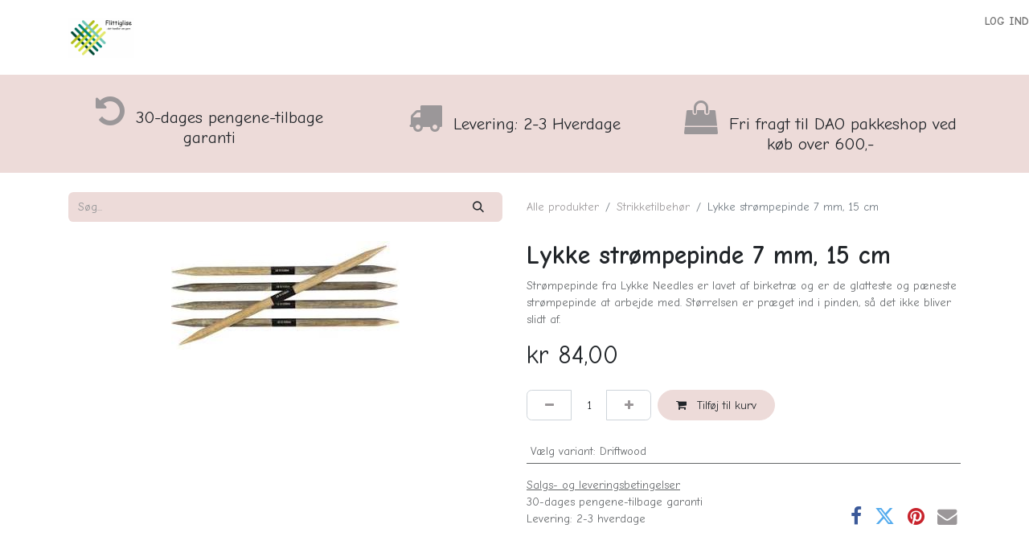

--- FILE ---
content_type: text/html; charset=utf-8
request_url: https://www.flittiglise.dk/shop/lykke-strompepinde-7-mm-15-cm-1075?page=5&category=35
body_size: 10109
content:

        

    
        
<!DOCTYPE html>
<html lang="da-DK" data-website-id="1" data-main-object="product.template(1075,)" data-add2cart-redirect="1">
    <head>
        <meta charset="utf-8"/>
        <meta http-equiv="X-UA-Compatible" content="IE=edge"/>
        <meta name="viewport" content="width=device-width, initial-scale=1"/>
                
                <script type="text/javascript">(function(w,d,s,l,i){w[l]=w[l]||[];w[l].push({'gtm.start':
                    new Date().getTime(),event:'gtm.js'});var f=d.getElementsByTagName(s)[0],
                    j=d.createElement(s),dl=l!='dataLayer'?'&l='+l:'';j.async=true;j.src=
                    'https://www.googletagmanager.com/gtm.js?id='+i+dl;f.parentNode.insertBefore(j,f);
                    })(window,document,'script','dataLayer','GTM-PVHPFV5');
                </script>
                
        <meta name="generator" content="Odoo"/>
        <meta name="description" content="Strømpepinde fra Lykke Needles er lavet af birketræ og er de glatteste og pæneste strømpepinde at arbejde med. Størrelsen er præget ind i pinden, så det ikke bliver slidt af. "/>
            
        <meta property="og:type" content="website"/>
        <meta property="og:title" content="Lykke strømpepinde 7 mm, 15 cm"/>
        <meta property="og:site_name" content="Flittiglise"/>
        <meta property="og:url" content="https://www.flittiglise.dk/shop/lykke-strompepinde-7-mm-15-cm-1075"/>
        <meta property="og:image" content="https://www.flittiglise.dk/web/image/product.template/1075/image_1024?unique=cfc4e68"/>
        <meta property="og:description" content="Strømpepinde fra Lykke Needles er lavet af birketræ og er de glatteste og pæneste strømpepinde at arbejde med. Størrelsen er præget ind i pinden, så det ikke bliver slidt af. "/>
            
        <meta name="twitter:card" content="summary_large_image"/>
        <meta name="twitter:title" content="Lykke strømpepinde 7 mm, 15 cm"/>
        <meta name="twitter:image" content="https://www.flittiglise.dk/web/image/product.template/1075/image_1024?unique=cfc4e68"/>
        <meta name="twitter:description" content="Strømpepinde fra Lykke Needles er lavet af birketræ og er de glatteste og pæneste strømpepinde at arbejde med. Størrelsen er præget ind i pinden, så det ikke bliver slidt af. "/>
        
        <link rel="canonical" href="https://www.flittiglise.dk/shop/lykke-strompepinde-7-mm-15-cm-1075"/>
        
        <link rel="preconnect" href="https://fonts.gstatic.com/" crossorigin=""/>
        <title>Lykke strømpepinde 7 mm, 15 cm | Flittiglise</title>
        <link type="image/x-icon" rel="shortcut icon" href="/web/image/website/1/favicon?unique=9277601"/>
        <link rel="preload" href="/web/static/src/libs/fontawesome/fonts/fontawesome-webfont.woff2?v=4.7.0" as="font" crossorigin=""/>
        <link type="text/css" rel="stylesheet" href="/web/assets/1/d170cdb/web.assets_frontend.min.css"/>
        <script id="web.layout.odooscript" type="text/javascript">
            var odoo = {
                csrf_token: "e065d79794270b6fba3caec0fc36b8f4ee770cb1o1800130839",
                debug: "",
            };
        </script>
            
        <script type="text/javascript">
            odoo.__session_info__ = {"is_admin": false, "is_system": false, "is_public": true, "is_website_user": true, "user_id": false, "is_frontend": true, "profile_session": null, "profile_collectors": null, "profile_params": null, "show_effect": true, "currencies": {"10": {"symbol": "kr", "position": "before", "digits": [69, 2]}, "1": {"symbol": "\u20ac", "position": "after", "digits": [69, 2]}}, "bundle_params": {"lang": "da_DK", "website_id": 1}, "websocket_worker_version": "17.0-3", "translationURL": "/website/translations", "cache_hashes": {"translations": "98f16159532e467a48ea169e01970705f409f75e"}, "geoip_country_code": "US", "geoip_phone_code": 1, "lang_url_code": "da_DK"};
            if (!/(^|;\s)tz=/.test(document.cookie)) {
                const userTZ = Intl.DateTimeFormat().resolvedOptions().timeZone;
                document.cookie = `tz=${userTZ}; path=/`;
            }
        </script>
        <script type="text/javascript" defer="defer" src="/web/assets/1/145b2d8/web.assets_frontend_minimal.min.js" onerror="__odooAssetError=1"></script>
        <script type="text/javascript" defer="defer" data-src="/web/assets/1/0fe985e/web.assets_frontend_lazy.min.js" onerror="__odooAssetError=1"></script>
        
    </head>
    <body>



        <div id="wrapwrap" class="   ">
                <header id="top" data-anchor="true" data-name="Header" data-extra-items-toggle-aria-label="Ekstra varer knap" class="   o_header_fixed" style=" ">
                    
    <nav data-name="Navbar" aria-label="Main" class="navbar navbar-expand-lg navbar-light o_colored_level o_cc o_header_force_no_radius d-none d-lg-block p-0 shadow-sm rounded-0 ">
        

            <div id="o_main_nav" class="o_main_nav">
                <div aria-label="Bund" class="container d-flex align-items-center py-2">
                    
    <a data-name="Navbar Logo" href="/" class="navbar-brand logo me-4">
            
            <span role="img" aria-label="Logo of Flittiglise" title="Flittiglise"><img src="/web/image/website/1/logo/Flittiglise?unique=9277601" class="img img-fluid" width="95" height="40" alt="Flittiglise" loading="lazy"/></span>
        </a>
    
                    <div class="ms-auto">
                        <ul class="navbar-nav justify-content-end align-items-center gap-2 w-100 o_header_separator">
                            
        
            <li class="position-relative divider d-none"></li> 
            <li class="o_wsale_my_cart d-none position-relative">
                <a href="/shop/cart" aria-label="eHandel kurv" class="nav-link btn btn-sm d-flex flex-row-reverse align-items-center text-uppercase fw-bold">
                    <div class="d-contains">
                        <sup class="my_cart_quantity badge text-bg-primary top-0 d-block ms-2 d-none" data-order-id="">0</sup>
                    </div>
                    <span class="">Min kurv</span>
                </a>
            </li>
        
                            
            <li class="position-relative o_no_autohide_item">
                <a href="/web/login" class="nav-link btn-sm fw-bold text-uppercase o_nav-link_secondary">Log ind</a>
            </li>
                            
        
        
                        </ul>
                        
    <ul id="top_menu" role="menu" class="nav navbar-nav top_menu o_menu_loading justify-content-end">
        

                            
    <li role="presentation" class="nav-item">
        <a role="menuitem" href="/abningstider" class="nav-link ">
            <span>Åbningstider og rettelser</span>
        </a>
    </li>
    <li role="presentation" class="nav-item">
        <a role="menuitem" href="/sortiment" class="nav-link ">
            <span>Sortiment</span>
        </a>
    </li>
    <li role="presentation" class="nav-item">
        <a role="menuitem" href="/shop" class="nav-link ">
            <span>Shop</span>
        </a>
    </li>
    <li role="presentation" class="nav-item">
        <a role="menuitem" href="/nyhedsbrev" class="nav-link ">
            <span>Nyhedsbrev</span>
        </a>
    </li>
    <li role="presentation" class="nav-item">
        <a role="menuitem" href="/arrangementsoversigt" class="nav-link ">
            <span>Arrangementsoversigt</span>
        </a>
    </li>
    <li role="presentation" class="nav-item">
        <a role="menuitem" href="/kemoheadsesbjerg" class="nav-link ">
            <span>Kemoheads Esbjerg</span>
        </a>
    </li>
    <li role="presentation" class="nav-item">
        <a role="menuitem" href="/kontakt-os" class="nav-link ">
            <span>Kontakt os</span>
        </a>
    </li>
    <li role="presentation" class="nav-item">
        <a role="menuitem" href="/bornenes-kontor" class="nav-link ">
            <span>Børnenes Kontor</span>
        </a>
    </li>
                        
    </ul>
                    </div>
                </div>
            </div>
        
    </nav>
    <nav data-name="Navbar" aria-label="Mobile" class="navbar  navbar-light o_colored_level o_cc o_header_mobile d-block d-lg-none shadow-sm px-0 o_header_force_no_radius">
        

        <div class="o_main_nav container flex-wrap justify-content-between">
            
    <a data-name="Navbar Logo" href="/" class="navbar-brand logo ">
            
            <span role="img" aria-label="Logo of Flittiglise" title="Flittiglise"><img src="/web/image/website/1/logo/Flittiglise?unique=9277601" class="img img-fluid" width="95" height="40" alt="Flittiglise" loading="lazy"/></span>
        </a>
    
            <ul class="o_header_mobile_buttons_wrap navbar-nav flex-row align-items-center gap-2 mb-0">
        
            <li class=" divider d-none"></li> 
            <li class="o_wsale_my_cart d-none ">
                <a href="/shop/cart" aria-label="eHandel kurv" class="o_navlink_background_hover btn position-relative rounded-circle border-0 p-1 text-reset">
                    <div class="">
                        <i class="fa fa-shopping-cart fa-stack"></i>
                        <sup class="my_cart_quantity badge text-bg-primary position-absolute top-0 end-0 mt-n1 me-n1 rounded-pill d-none" data-order-id="">0</sup>
                    </div>
                </a>
            </li>
        
                <li class="o_not_editable">
                    <button class="nav-link btn me-auto p-2 o_not_editable" type="button" data-bs-toggle="offcanvas" data-bs-target="#top_menu_collapse_mobile" aria-controls="top_menu_collapse_mobile" aria-expanded="false" aria-label="Skift navigering">
                        <span class="navbar-toggler-icon"></span>
                    </button>
                </li>
            </ul>
            <div id="top_menu_collapse_mobile" class="offcanvas offcanvas-end o_navbar_mobile">
                <div class="offcanvas-header justify-content-end o_not_editable">
                    <button type="button" class="nav-link btn-close" data-bs-dismiss="offcanvas" aria-label="Luk"></button>
                </div>
                <div class="offcanvas-body d-flex flex-column justify-content-between h-100 w-100">
                    <ul class="navbar-nav">
                        
                        
                        
    <ul role="menu" class="nav navbar-nav top_menu  ">
        

                            
    <li role="presentation" class="nav-item">
        <a role="menuitem" href="/abningstider" class="nav-link ">
            <span>Åbningstider og rettelser</span>
        </a>
    </li>
    <li role="presentation" class="nav-item">
        <a role="menuitem" href="/sortiment" class="nav-link ">
            <span>Sortiment</span>
        </a>
    </li>
    <li role="presentation" class="nav-item">
        <a role="menuitem" href="/shop" class="nav-link ">
            <span>Shop</span>
        </a>
    </li>
    <li role="presentation" class="nav-item">
        <a role="menuitem" href="/nyhedsbrev" class="nav-link ">
            <span>Nyhedsbrev</span>
        </a>
    </li>
    <li role="presentation" class="nav-item">
        <a role="menuitem" href="/arrangementsoversigt" class="nav-link ">
            <span>Arrangementsoversigt</span>
        </a>
    </li>
    <li role="presentation" class="nav-item">
        <a role="menuitem" href="/kemoheadsesbjerg" class="nav-link ">
            <span>Kemoheads Esbjerg</span>
        </a>
    </li>
    <li role="presentation" class="nav-item">
        <a role="menuitem" href="/kontakt-os" class="nav-link ">
            <span>Kontakt os</span>
        </a>
    </li>
    <li role="presentation" class="nav-item">
        <a role="menuitem" href="/bornenes-kontor" class="nav-link ">
            <span>Børnenes Kontor</span>
        </a>
    </li>
                        
    </ul>
                        
                        
                    </ul>
                    <ul class="navbar-nav gap-2 mt-3 w-100">
                        
            <li class=" o_no_autohide_item">
                <a href="/web/login" class="btn btn-outline-secondary w-100">Log ind</a>
            </li>
                        
        
        
                        
                        
                    </ul>
                </div>
            </div>
        </div>
    
    </nav>
    
        </header>
                <main>
                    
            <div itemscope="itemscope" itemtype="http://schema.org/Product" id="wrap" class="js_sale o_wsale_product_page ecom-zoomable zoomodoo-next" data-ecom-zoom-click="1">
                <div class="oe_structure oe_empty oe_structure_not_nearest" id="oe_structure_website_sale_product_1" data-editor-message="DROP BUILDING BLOCKS HERE TO MAKE THEM AVAILABLE ACROSS ALL PRODUCTS">
      <section class="s_features o_colored_level pb0 pt0" data-snippet="s_features" style="background-color: rgb(237, 219, 217) !important;" data-name="Tilpasset Features">
        <div class="container">
          <div class="row">
            <div class="col-lg-4 text-center o_colored_level pb0 pt24">
              <h5>
                <span class="fa fa-rotate-left fa-2x text-o-color-1" data-bs-original-title="" title="" aria-describedby="tooltip387168"></span>
                <font class="text-900">&nbsp;30-dages pengene-tilbage garanti</font>
              </h5>
            </div>
            <div class="col-lg-4 pt32 text-center o_colored_level pb40">
              <h5>
                <font style="color: rgb(106, 92, 92)">
                  <span class="fa fa-truck fa-2x text-o-color-1" data-bs-original-title="" title="" aria-describedby="tooltip395189"></span>
                </font>
                <font class="text-900">&nbsp;Levering: 2-3 Hverdage</font>
              </h5>
            </div>
            <div class="col-lg-4 pt32 text-center o_colored_level pb0">
              <h5>
                <span class="fa fa-shopping-bag fa-2x text-o-color-1" data-bs-original-title="" title="" aria-describedby="tooltip139915"></span>
                <font class="text-900">&nbsp;Fri fragt til DAO pakkeshop ved køb over 600,-</font>
              </h5>
            </div>
          </div>
        </div>
      </section>
    </div>
  <section id="product_detail" class="container py-4 oe_website_sale " data-view-track="1" data-product-tracking-info="{&#34;item_id&#34;: 2107, &#34;item_name&#34;: &#34;Lykke str\u00f8mpepinde 7 mm, 15 cm&#34;, &#34;item_category&#34;: &#34;All&#34;, &#34;currency&#34;: &#34;DKK&#34;, &#34;price&#34;: 84.0}">
                    <div class="row align-items-center">
                        <div class="col-lg-6 d-flex align-items-center">
                            <div class="d-flex justify-content-between w-100">
    <form method="get" class="o_searchbar_form o_wait_lazy_js s_searchbar_input o_wsale_products_searchbar_form me-auto flex-grow-1 mb-2 mb-lg-0" action="/shop/category/haberdashery-strikketilbehor-35?category=35" data-snippet="s_searchbar_input">
            <div role="search" class="input-group me-sm-2">
        <input type="search" name="search" class="search-query form-control oe_search_box border-0 bg-light border-0 text-bg-light" placeholder="Søg..." data-search-type="products" data-limit="5" data-display-image="true" data-display-description="true" data-display-extra-link="true" data-display-detail="true" data-order-by="name asc"/>
        <button type="submit" aria-label="Søg" title="Søg" class="btn oe_search_button btn btn-light">
            <i class="oi oi-search"></i>
        </button>
    </div>

            <input name="order" type="hidden" class="o_search_order_by" value="name asc"/>
            
        
        </form>
        <div class="o_pricelist_dropdown dropdown d-none">

            <a role="button" href="#" data-bs-toggle="dropdown" class="dropdown-toggle btn btn-light">
                Standard prisliste
            </a>
            <div class="dropdown-menu" role="menu">
            </div>
        </div>
                            </div>
                        </div>
                        <div class="col-lg-6 d-flex align-items-center">
                            <ol class="breadcrumb p-0 mb-2 m-lg-0">
                                <li class="breadcrumb-item o_not_editable">
                                    <a href="/shop">Alle produkter</a>
                                </li>
                                <li class="breadcrumb-item">
                                    <a href="/shop/category/haberdashery-strikketilbehor-35">Strikketilbehør</a>
                                </li>
                                <li class="breadcrumb-item active">
                                    <span>Lykke strømpepinde 7 mm, 15 cm</span>
                                </li>
                            </ol>
                        </div>
                    </div>
                    <div class="row" id="product_detail_main" data-name="Product Page" data-image_width="50_pc" data-image_layout="carousel">
                        <div class="col-lg-6 mt-lg-4 o_wsale_product_images position-relative">
        <div id="o-carousel-product" class="carousel slide position-sticky mb-3 overflow-hidden" data-bs-ride="carousel" data-bs-interval="0" data-name="Produkt karrusel">
            <div class="o_carousel_product_outer carousel-outer position-relative flex-grow-1 overflow-hidden">
                <div class="carousel-inner h-100">
                        <div class="carousel-item h-100 text-center active">
        <div class="position-relative d-inline-flex overflow-hidden m-auto h-100">
            <span class="o_ribbon  z-index-1" style=""></span>
            <div class="d-flex align-items-start justify-content-center h-100 oe_unmovable"><img src="/web/image/product.product/2107/image_1024/Lykke%20str%C3%B8mpepinde%207%20mm%2C%2015%20cm?unique=cfc4e68" class="img img-fluid oe_unmovable product_detail_img mh-100" alt="Lykke strømpepinde 7 mm, 15 cm" loading="lazy"/></div>
        </div>
                        </div>
                </div>
            </div>
        <div class="o_carousel_product_indicators pt-2 overflow-hidden">
        </div>
        </div>
                        </div>
                        <div id="product_details" class="col-lg-6 mt-md-4">
                            
                            <h1 itemprop="name">Lykke strømpepinde 7 mm, 15 cm</h1>
                            <span itemprop="url" style="display:none;">https://www.flittiglise.dk/shop/lykke-strompepinde-7-mm-15-cm-1075</span>
                            <span itemprop="image" style="display:none;">https://www.flittiglise.dk/web/image/product.template/1075/image_1920?unique=cfc4e68</span>
                            <p class="text-muted my-2" placeholder="En kort beskrivelse der vil vises på dokumenter.">Strømpepinde fra Lykke Needles er lavet af birketræ og er de glatteste og pæneste strømpepinde at arbejde med. Størrelsen er præget ind i pinden, så det ikke bliver slidt af. </p>
                            
                            <form action="/shop/cart/update" method="POST">
                                <input type="hidden" name="csrf_token" value="e065d79794270b6fba3caec0fc36b8f4ee770cb1o1800130839"/>
                                <div class="js_product js_main_product mb-3">
                                    <div>
        <div itemprop="offers" itemscope="itemscope" itemtype="http://schema.org/Offer" class="product_price mt-2 mb-3 d-inline-block">
            <h3 class="css_editable_mode_hidden">
                <span class="oe_price" style="white-space: nowrap;" data-oe-type="monetary" data-oe-expression="combination_info[&#39;price&#39;]">kr <span class="oe_currency_value">84,00</span></span>
                <span itemprop="price" style="display:none;">84.0</span>
                <span itemprop="priceCurrency" style="display:none;">DKK</span>
                <span style="text-decoration: line-through; white-space: nowrap;" itemprop="listPrice" class="text-danger oe_default_price ms-1 h5 d-none" data-oe-type="monetary" data-oe-expression="combination_info[&#39;list_price&#39;]">kr <span class="oe_currency_value">84,00</span></span>
            </h3>
            <h3 class="css_non_editable_mode_hidden decimal_precision" data-precision="2">
                <span>kr <span class="oe_currency_value">105,00</span></span>
            </h3>
        </div>
        <div id="product_unavailable" class="d-none">
            <h3 class="fst-italic">Ikke tilgængelig for salg</h3>
        </div>
                                    </div>
                                    
                                        <input type="hidden" class="product_id" name="product_id" value="2107"/>
                                        <input type="hidden" class="product_template_id" name="product_template_id" value="1075"/>
                                        <input type="hidden" class="product_category_id" name="product_category_id" value="226"/>
        <ul class="list-unstyled js_add_cart_variants mb-0 flex-column" data-attribute_exclusions="{&#34;exclusions&#34;: {&#34;6675&#34;: []}, &#34;archived_combinations&#34;: [], &#34;parent_exclusions&#34;: {}, &#34;parent_combination&#34;: [], &#34;parent_product_name&#34;: null, &#34;mapped_attribute_names&#34;: {&#34;6675&#34;: &#34;V\u00e6lg variant: Driftwood&#34;}}">
                
                <li data-attribute_id="2" data-attribute_name="Vælg variant" data-attribute_display_type="select" class="variant_attribute d-none">

                    
                    <strong class="attribute_name">Vælg variant</strong>

                        <select data-attribute_id="2" class="form-select css_attribute_select o_wsale_product_attribute js_variant_change always " name="ptal-188">
                                <option value="6675" data-value_id="6675" data-value_name="Driftwood" data-attribute_name="Vælg variant" selected="True" data-is_single="True">
                                    <span>Driftwood</span>
                                </option>
                        </select>
                </li>
        </ul>
                                    
                                    <p class="css_not_available_msg alert alert-warning">Denne kombination eksistere ikke.</p>
                                    <div id="o_wsale_cta_wrapper" class="d-flex flex-wrap align-items-center">
        <div contenteditable="false" class="css_quantity input-group d-inline-flex me-2 mb-2 align-middle">
            <a class="btn btn-link js_add_cart_json" aria-label="Fjern én" title="Fjern én" href="#">
                <i class="fa fa-minus"></i>
            </a>
            <input type="text" class="form-control quantity text-center" data-min="1" name="add_qty" value="1"/>
            <a class="btn btn-link float_left js_add_cart_json" aria-label="Tilføj en" title="Tilføj en" href="#">
                <i class="fa fa-plus"></i>
            </a>
        </div>
                                        <div id="add_to_cart_wrap" class="d-inline-flex align-items-center mb-2 me-auto">
                                            <a data-animation-selector=".o_wsale_product_images" role="button" id="add_to_cart" href="#" class="btn btn-primary js_check_product a-submit flex-grow-1">
                                                <i class="fa fa-shopping-cart me-2"></i>
                                                Tilføj til kurv
                                            </a>
                                        </div>
                                        <div id="product_option_block" class="d-flex flex-wrap w-100"></div>
                                    </div>
      <div class="availability_messages o_not_editable"></div>
                                    <div id="contact_us_wrapper" class="d-none oe_structure oe_structure_solo ">
                                        <section class="s_text_block" data-snippet="s_text_block" data-name="Text">
                                            <div class="container">
                                                <a class="btn btn-primary btn_cta" href="/kontaktos">Kontakt os
                                                </a>
                                            </div>
                                        </section>
                                    </div>
        <div class="o_product_tags o_field_tags d-flex flex-wrap align-items-center gap-2">
        </div>
                                </div>
                            </form>
                            <div id="product_attributes_simple">
                                <table class="table table-sm text-muted ">
                                        <tr>
                                            <td>
                                                <span>Vælg variant</span>:
                                                    <span>Driftwood</span>
                                            </td>
                                        </tr>
                                </table>
                            </div>
                            <div id="o_product_terms_and_share" class="d-flex justify-content-between flex-column flex-md-row align-items-md-end mb-3">
            <p class="text-muted mb-0">
                <a href="/terms" class="text-muted"><u>Salgs- og leveringsbetingelser</u></a><br/>
                30-dages pengene-tilbage garanti<br/>
                Levering: 2-3 hverdage
            </p>
            <div class="h4 mt-3 mb-0 d-flex justify-content-md-end flex-shrink-0" contenteditable="false">
    <div data-snippet="s_share" class="s_share text-start o_no_link_popover text-lg-end">
        <a href="https://www.facebook.com/sharer/sharer.php?u={url}" target="_blank" aria-label="Facebook" class="s_share_facebook mx-1 my-0">
            <i class="fa fa-facebook "></i>
        </a>
        <a href="https://twitter.com/intent/tweet?text={title}&amp;url={url}" target="_blank" aria-label="Twitter" class="s_share_twitter mx-1 my-0">
            <i class="fa fa-twitter "></i>
        </a>
        <a href="https://pinterest.com/pin/create/button/?url={url}&amp;media={media}&amp;description={title}" target="_blank" aria-label="Pinterest" class="s_share_pinterest mx-1 my-0">
            <i class="fa fa-pinterest "></i>
        </a>
        <a href="mailto:?body={url}&amp;subject={title}" aria-label="E-mail" class="s_share_email mx-1 my-0">
            <i class="fa fa-envelope "></i>
        </a>
    </div>
            </div>
                            </div>
          <input id="wsale_user_email" type="hidden" value=""/>
                        </div>
                    </div>
                </section>
                
                <div class="oe_structure oe_empty oe_structure_not_nearest mt16" id="oe_structure_website_sale_product_2" data-editor-message="DROP BUILDING BLOCKS HERE TO MAKE THEM AVAILABLE ACROSS ALL PRODUCTS">
      <section data-snippet="s_dynamic_snippet_products" class="s_dynamic_snippet_products s_dynamic pt32 pb32 o_colored_level s_product_product_centered o_dynamic_empty" data-name="Products" style="background-image: none;" data-filter-id="3" data-template-key="website_sale.dynamic_filter_template_product_product_centered" data-product-category-id="current" data-number-of-elements="4" data-number-of-elements-small-devices="1" data-number-of-records="16" data-carousel-interval="5000">
        <div class="container o_not_editable">
          <div class="css_non_editable_mode_hidden">
            <div class="missing_option_warning alert alert-info rounded-0 fade show d-none d-print-none o_default_snippet_text">
                        Din Dynamiske Snippet vil blive vist her... Denne besked vises, fordi du ikke angav både et filter og en skabelon at bruge. <br/>
                    </div>
          </div>
          <div class="dynamic_snippet_template"></div>
        </div>
      </section>
    </div>
  </div>
        
        <div id="o_shared_blocks" class="oe_unremovable"></div>
                </main>
                <footer id="bottom" data-anchor="true" data-name="Footer" class="o_footer o_colored_level o_cc ">
                    <div id="footer" class="oe_structure oe_structure_solo" style="">
      <section class="s_text_block pt40 pb16" data-snippet="s_text_block" data-name="Text" style="background-image: none;" data-bs-original-title="" title="" aria-describedby="tooltip215755">
        <div class="container-fluid">
          <div class="row">
            <div class="pt24 pb24 o_colored_level offset-lg-1 col-lg-3" data-bs-original-title="" title="" aria-describedby="tooltip36874">
              <h4 class="mb-3" style="text-align: left;">
                <strong>
                  <span style="font-size: 18px;">FIND OS HER</span>
                </strong>
                <br/>
              </h4>
              <p style="text-align: left;">Flittiglise Esbjerg<br/>Torvegade 54<br/>6700 Esbjerg<br/>Tlf. 3073 9370</p>
              <p style="text-align: left;">
                <br/>
              </p>
            </div>
            <div id="connect" class="pt24 pb24 o_colored_level col-lg-3" data-bs-original-title="" title="" aria-describedby="tooltip723425">
              <p>
              </p>
              <h4 class="mb-3" style="text-align: left;">
                <strong>
                  <span style="font-size: 18px;">OPRET FORBINDELSE TIL OS</span>
                </strong>
                <br/>
              </h4>
              <ul class="list-unstyled" data-bs-original-title="" title="" aria-describedby="tooltip901731">
                <p>
                </p>
                <li style="text-align: right;">
                  <p style="text-align: left;" data-bs-original-title="" title="" aria-describedby="tooltip192093">
                    <i class="fa fa-comment fa-fw me-2"></i>
                    <a href="/contactus">
                      <font class="text-o-color-5">Kontakt os</font>
                    </a>
                  </p>
                </li>
                <li style="text-align: right;">
                  <p style="text-align: left;" data-bs-original-title="" title="" aria-describedby="tooltip47370">
                    <font class="text-o-color-5" data-bs-original-title="" title="" aria-describedby="tooltip936060">
                      <i class="fa fa-envelope fa-fw me-2"></i>
                      <a href="mailto:flittigliseesbjerg@gmail.com" data-bs-original-title="" title="">flittigliseesbjerg@gmail.com</a>
                    </font>
                  </p>
                </li>
                <li style="text-align: right;">
                  <p style="text-align: left;" data-bs-original-title="" title="" aria-describedby="tooltip418696">
                    <font class="text-o-color-5">
                      <i class="fa fa-phone fa-fw me-2"></i>
                    </font>
                    <span class="o_force_ltr">
                      <a href="tel:Esbjerg 3073 9370/Vejers 2980 6866" data-bs-original-title="" title="">
                        <font class="text-o-color-5" data-bs-original-title="" title="" aria-describedby="tooltip97170">Esbjerg 3073 9370</font>
                      </a>
                    </span>
                  </p>
                </li>
              </ul>
              <div class="s_share no_icon_color text-start" data-snippet="s_share" data-name="Social Media" data-bs-original-title="" title="" aria-describedby="tooltip346947">
                <h5 class="s_share_title d-none" style="text-align: left;">Følg os</h5>
                <a href="/website/social/facebook" class="s_share_facebook" target="_blank" data-bs-original-title="" title="">
                  <i class="fa m-1 fa-facebook-square fa-2x text-o-color-5" data-bs-original-title="" title="" aria-describedby="tooltip265182"></i>
                </a>
                <a href="https://www.youtube.com/channel/UCmWb8p622DlXN_9dJStTztA" class="s_share_twitter" target="_blank" data-bs-original-title="" title="">
                  <i class="fa fa-youtube-play m-1 fa-2x text-o-color-5" data-bs-original-title="" title="" aria-describedby="tooltip158405"></i>
                </a>
                <a href="http://instagram.com/flittigliseesbjerg" class="s_share_linkedin" target="_blank" data-bs-original-title="" title="">
                  <i class="fa fa-instagram m-1 fa-2x text-o-color-5" data-bs-original-title="" title="" aria-describedby="tooltip192165"></i>
                </a>
              </div>
            </div>
            <div class="pt24 pb24 o_colored_level col-lg-4" data-bs-original-title="" title="" aria-describedby="tooltip770869">
              <p class="mb-3">
                <span style="font-size: 24px;">
                  <strong>Flittiglise&nbsp;</strong>
                </span>
              </p>
              <p style="text-align: left;">Flittiglise er stedet, hvor du finder et stort udvalg af kvalitetsgarner, lækkert strikketilbehør og får en enestående god service. Vi bestræber os på at give alle vore kunder den bedste oplevelse og fylder, udover garn og pinde, også strikkehjælp med i poserne. Kom og oplev den fysiske butik i Torvegade i Esbjerg eller gå ind på de virtuelle hylder på webshoppen.</p>
              <hr/>
              <p style="text-align: left;" data-bs-original-title="" title="" aria-describedby="tooltip382466">
                <a href="/handelsbetingelser" data-bs-original-title="" title="">
                  <font class="text-o-color-5">Handelsbetingelser</font>
                </a>
                <font class="text-o-color-5">&amp; </font>
                <a href="/persondatapolitik" data-bs-original-title="" title="">
                  <font class="text-o-color-5">Persondata politik&nbsp;</font>
                </a>
              </p>
            </div>
          </div>
        </div>
      </section>
    </div>
  <div class="o_footer_copyright o_colored_level o_cc" data-name="Copyright">
                        <div class="container py-3">
                            <div class="row">
                                <div class="col-sm text-center text-sm-start text-muted">
                                    <span class="o_footer_copyright_name mr-2">Ophavsret © Flittiglise</span>
        
        
  </div>
                                <div class="col-sm text-center text-sm-end o_not_editable">
        <div class="o_brand_promotion">
        Powered by 
            <a target="_blank" class="badge text-bg-light" href="http://www.odoo.com?utm_source=db&amp;utm_medium=website">
                <img alt="Odoo" src="/web/static/img/odoo_logo_tiny.png" width="62" height="20" style="width: auto; height: 1em; vertical-align: baseline;" loading="lazy"/>
            </a>
        - 
                    #1 <a target="_blank" href="http://www.odoo.com/app/ecommerce?utm_source=db&amp;utm_medium=website">Open Source e-handel</a>
                
        </div>
                                </div>
                            </div>
                        </div>
                    </div>
                </footer>
            </div>
                
                <noscript>
                    <iframe height="0" width="0" style="display:none;visibility:hidden" src="https://www.googletagmanager.com/ns.html?id=GTM-PVHPFV5"></iframe>
                </noscript>
                
            <script id="tracking_code" async="async" src="https://www.googletagmanager.com/gtag/js?id=G-8J0D4T9W70"></script>
            <script id="tracking_code_config">
                window.dataLayer = window.dataLayer || [];
                function gtag(){dataLayer.push(arguments);}
                gtag('consent', 'default', {
                    'ad_storage': 'denied',
                    'ad_user_data': 'denied',
                    'ad_personalization': 'denied',
                    'analytics_storage': 'denied',
                });
                gtag('js', new Date());
                gtag('config', 'G-8J0D4T9W70');
                function allConsentsGranted() {
                    gtag('consent', 'update', {
                        'ad_storage': 'granted',
                        'ad_user_data': 'granted',
                        'ad_personalization': 'granted',
                        'analytics_storage': 'granted',
                    });
                }
                    allConsentsGranted();
            </script>
        </body>
</html>
    